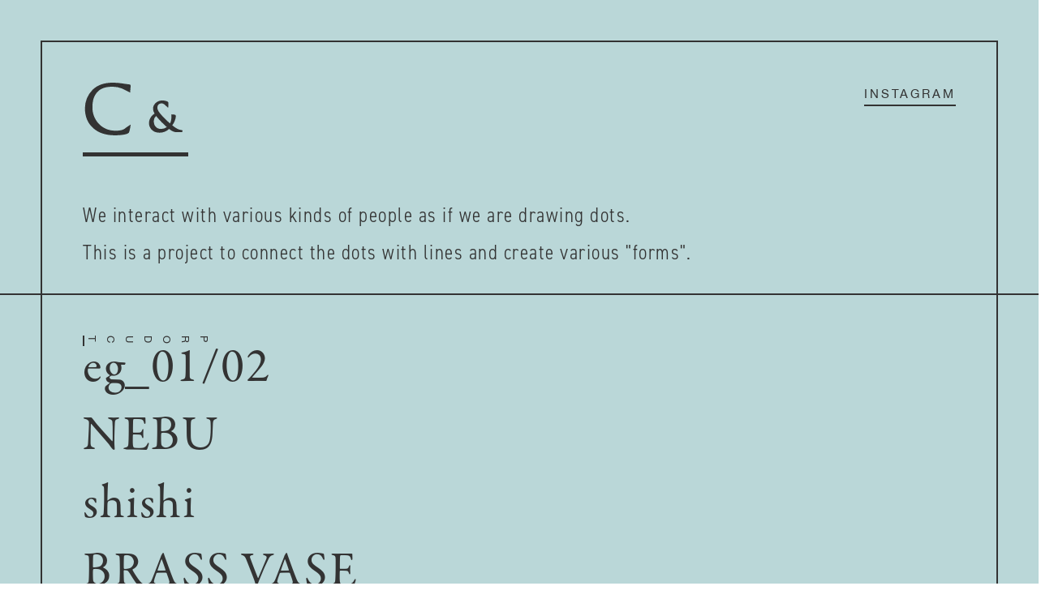

--- FILE ---
content_type: text/html; charset=UTF-8
request_url: https://c-and-2020.com/
body_size: 4988
content:
<!doctype html>
<html>

<head>
    <meta charset="UTF-8">
    <title>C&</title>
    <meta name="description" content="多種多様の人が交差し生まれる点。その点を線で結び、様々な“カタチ”を創り出すプロジェクト。">
    <meta property="og:url" content="https://www.c-and-2020.com">
    <meta property="og:type" content="website">
    <meta property="og:title" content="C&">
    <meta property="og:description" content="多種多様の人が交差し生まれる点。その点を線で結び、様々な“カタチ”を創り出すプロジェクト。">
    <meta property="og:site_name" content="C&">
    <meta property="og:image" content="https://www.c-and-2020.com/img/ogp-image.png">
    <meta name="twitter:card" content="summary_large_image">
    <link rel="canonical" href="https://www.c-and-2020.com">
    <link rel="stylesheet" href="css/base.css" type="text/css">
    <link rel="stylesheet" href="css/top.min.css" type="text/css">
    <link rel="stylesheet" href="https://use.typekit.net/jbb2hjh.css">
    <link rel="icon" href="/favicon.ico">
    <meta name="viewport" content="width=device-width,initial-scale=1">
</head>

<body class="bg">
    <div class="borderBlk">
        <header class="header">
            <h1 class="headerlogo">
                <svg xmlns="http://www.w3.org/2000/svg" viewBox="0 0 130.04 91.29">
                    <defs>
                        <style>
                            .cls-1 {
                                fill: #fff;
                            }
                        </style>
                    </defs>
                    <g id="レイヤー_2" data-name="レイヤー 2">
                        <g id="レイアウト">
                            <path class="cls-1" d="M54.88,63.18a3.64,3.64,0,0,0,2.64-3A60.71,60.71,0,0,0,58.76,54l.35-2.25-5.9,4C50,59,45,59.43,40,59.43,22.41,59.43,11.9,45,11.9,31c0-6.75.83-14.44,7-20.31C22.73,6.88,28.56,5,36.68,5a30.82,30.82,0,0,1,11.93,2.3l.59.26L50,8l8.59,4.29,0-1.54c0-.77,0-1.51.09-2.15.1-1.74.22-2.77.31-3.45a10.26,10.26,0,0,0,.1-1.12,1.74,1.74,0,0,0-1.59-1.87l-2.41-.31c-2-.25-3.9-.49-6.08-.89A71.27,71.27,0,0,0,37.25,0C26.24,0,18,2.91,12,8.91A33.26,33.26,0,0,0,2.67,31.59c0,10.32,3.39,18.58,10.07,24.58s15.45,9,27.24,9C44.85,65.12,51.31,64.62,54.88,63.18Zm51.55-5.94c4,3.09,6.08,3.77,8.59,4a32.45,32.45,0,0,0,3.63,0c.82,0,1.72,0,2.75,0,1.58,0,1.67-1.11,1.67-1.33,0-.4-.18-1.33-1.77-1.33a12.1,12.1,0,0,1-5.17-1.75,40.17,40.17,0,0,1-5.79-4.07c2.22-3,4.41-7.55,4.41-11.26A1.84,1.84,0,0,0,113,39.52c-1.06-.12-2-.19-2.79-.24l-1-.07v4.55l0,.73a14.55,14.55,0,0,1-1.64,6c-2.23-2-6.83-6.34-8.19-7.82-5-5.45-7.37-8.38-7.37-11.7,0-3.94,2.77-5.34,5.14-5.34a5.27,5.27,0,0,1,3.65,1.4l4.51,4.09.15-2c.08-1.15.13-2.49.13-3.67s-.25-1.69-1.63-2.34A14.85,14.85,0,0,0,98.05,22c-6.71,0-11.39,5.21-11.39,9.89a11.39,11.39,0,0,0,1.87,6.37c-4.45,2.94-6.89,7.15-6.89,11.95,0,4.51,3.46,11.67,12.74,11.67A16.93,16.93,0,0,0,106.43,57.24Zm-10.7-9.93c1.14,1.24,5.13,5.19,7.92,7.66a11.83,11.83,0,0,1-7.54,2.28c-4.94,0-8.52-3.92-8.52-9.31a8.17,8.17,0,0,1,2.84-6.73C91.91,43.15,94.31,45.79,95.73,47.31ZM130,86.2H0v5.09H130Z" />
                        </g>
                    </g>
                </svg>
            </h1>
            <ul class="headerNavi">
                <!-- <li><a href="https://candgoods.thebase.in/" target="_blank">ONLINE STORE</a></li> -->
                <li><a href="https://www.instagram.com/c.and.2020/" target="_blank">INSTAGRAM</a></li>
            </ul>
            <div class="hamburger only_sp">
                <div class="hamburgerIcon">
                    <span></span>
                    <span></span>
                    <span></span>
                </div>
                <div class="hamburgerContentsWrap">
                    <div class="hamburgerContents">
                        <div class="hamburgerLogo"><a href="../index.html">
                                <svg xmlns="http://www.w3.org/2000/svg" viewBox="0 0 130.04 91.29">
                                    <defs>
                                        <style>
                                            .cls-1 {
                                                fill: #fff;
                                            }
                                        </style>
                                    </defs>
                                    <g id="レイヤー_2" data-name="レイヤー 2">
                                        <g id="レイアウト">
                                            <path class="cls-1" d="M54.88,63.18a3.64,3.64,0,0,0,2.64-3A60.71,60.71,0,0,0,58.76,54l.35-2.25-5.9,4C50,59,45,59.43,40,59.43,22.41,59.43,11.9,45,11.9,31c0-6.75.83-14.44,7-20.31C22.73,6.88,28.56,5,36.68,5a30.82,30.82,0,0,1,11.93,2.3l.59.26L50,8l8.59,4.29,0-1.54c0-.77,0-1.51.09-2.15.1-1.74.22-2.77.31-3.45a10.26,10.26,0,0,0,.1-1.12,1.74,1.74,0,0,0-1.59-1.87l-2.41-.31c-2-.25-3.9-.49-6.08-.89A71.27,71.27,0,0,0,37.25,0C26.24,0,18,2.91,12,8.91A33.26,33.26,0,0,0,2.67,31.59c0,10.32,3.39,18.58,10.07,24.58s15.45,9,27.24,9C44.85,65.12,51.31,64.62,54.88,63.18Zm51.55-5.94c4,3.09,6.08,3.77,8.59,4a32.45,32.45,0,0,0,3.63,0c.82,0,1.72,0,2.75,0,1.58,0,1.67-1.11,1.67-1.33,0-.4-.18-1.33-1.77-1.33a12.1,12.1,0,0,1-5.17-1.75,40.17,40.17,0,0,1-5.79-4.07c2.22-3,4.41-7.55,4.41-11.26A1.84,1.84,0,0,0,113,39.52c-1.06-.12-2-.19-2.79-.24l-1-.07v4.55l0,.73a14.55,14.55,0,0,1-1.64,6c-2.23-2-6.83-6.34-8.19-7.82-5-5.45-7.37-8.38-7.37-11.7,0-3.94,2.77-5.34,5.14-5.34a5.27,5.27,0,0,1,3.65,1.4l4.51,4.09.15-2c.08-1.15.13-2.49.13-3.67s-.25-1.69-1.63-2.34A14.85,14.85,0,0,0,98.05,22c-6.71,0-11.39,5.21-11.39,9.89a11.39,11.39,0,0,0,1.87,6.37c-4.45,2.94-6.89,7.15-6.89,11.95,0,4.51,3.46,11.67,12.74,11.67A16.93,16.93,0,0,0,106.43,57.24Zm-10.7-9.93c1.14,1.24,5.13,5.19,7.92,7.66a11.83,11.83,0,0,1-7.54,2.28c-4.94,0-8.52-3.92-8.52-9.31a8.17,8.17,0,0,1,2.84-6.73C91.91,43.15,94.31,45.79,95.73,47.31ZM130,86.2H0v5.09H130Z" />
                                        </g>
                                    </g>
                                </svg>
                            </a>
                        </div>
                        <div class="hamburgerNaviWrap">
                            <nav class="hamburgerNavi">
                                <ul class="gnavi">
                                    <li><a href="#product">PRODUCT</a></li>
                                    <li><a href="#project">PROJECT</a></li>
                                    <li><a href="#team">TEAM</a></li>
                                </ul>
                                <ul class="online_sns">
                                    <li><a href="https://candgoods.thebase.in/" target="_blank">ONLINE STORE</a></li>
                                    <li><a href="https://www.instagram.com/c.and.2020/" target="_blank">INSTAGRAM</a>
                                    </li>
                                </ul>
                            </nav>
                        </div>
                    </div>
                </div>
            </div>
        </header>
        <main>
            <div class="topConcept">
                <div class="topConcept__en">We interact with various kinds of people as if we are drawing dots.<br>This is a project to connect the dots with lines and create various "forms".</div>
                <div class="topConcept__jp">多種多様の人が交差し生まれる点。<br>その点を線で結び、様々な“カタチ”を創り出すプロジェクト。</div>
            </div>
            <div class="topContents">
                <section class="topProduct" id="product">
                    <h2 class="topContents__ttl">PRODUCT</h2>
                    <div class="topContents__det">
                                                        <section class="topProduct__item load_animate"><a href="https://c-and-2020.com/product/eg_01-02/" ontouchstart="">
                                        <div class="topProduct__ttl">eg_01/02</div>
                                                                                                                            <div class="topProduct__img"><img src="https://c-and-2020.com/wp/wp-content/uploads/2023/06/eyecatch-eg.png" alt=""></div>
                                                                            </a></section>
                                                            <section class="topProduct__item load_animate"><a href="https://c-and-2020.com/product/nebu/" ontouchstart="">
                                        <div class="topProduct__ttl">NEBU</div>
                                                                                                                            <div class="topProduct__img"><img src="https://c-and-2020.com/wp/wp-content/uploads/2023/06/eyecatch-nebu.png" alt=""></div>
                                                                            </a></section>
                                                            <section class="topProduct__item load_animate"><a href="https://c-and-2020.com/product/shishi/" ontouchstart="">
                                        <div class="topProduct__ttl">shishi</div>
                                                                                                                            <div class="topProduct__img"><img src="https://c-and-2020.com/wp/wp-content/uploads/2023/06/eyecatch-shishi.png" alt=""></div>
                                                                            </a></section>
                                                            <section class="topProduct__item load_animate"><a href="https://c-and-2020.com/product/brass-vase/" ontouchstart="">
                                        <div class="topProduct__ttl">BRASS VASE</div>
                                                                                    <div class="topProduct__info">Limited to 50</div>
                                                                                                                            <div class="topProduct__img"><img src="https://c-and-2020.com/wp/wp-content/uploads/2021/07/product-img01.png" alt=""></div>
                                                                            </a></section>
                                                                        </div>
                </section>
                <section class="topWorks" id="works">
                    <h2 class="topContents__ttl">WORKS</h2>
                    <div class="topContents__det">
                                                        <section class="topWorks__item load_animate"><a href="https://c-and-2020.com/works/nature/" ontouchstart="">
                                        <div class="topWorks__ttl">Nature</div>
                                                                                                                            <div class="topWorks__img"><img src="https://c-and-2020.com/wp/wp-content/uploads/2024/06/siki-eyecatch.png" alt=""></div>
                                                                            </a></section>
                                                                        </div>
                </section>
                <section class="topTeam" id="team">
                    <h2 class="topContents__ttl">MEMBER</h2>
                    <div class="topContents__det modal_trigger">
                        <section class="topTeam__item modal_btn animate">
                            <div class="topTeamHead">
                                <div class="topTeamHead__name">TORU <br class="only_sp">HIRAYAMA</div>
                                <div class="topTeamHead__belongs">Eins&Zwei</div>
                            </div>
                        </section>
                        <section class="topTeam__item modal_btn animate">
                            <div class="topTeamHead">
                                <div class="topTeamHead__name">TAKAHIRO <br class="only_sp">SUZUKI</div>
                                <div class="topTeamHead__belongs">La Trouvaille</div>
                            </div>
                        </section>
                        <section class="topTeam__item modal_btn animate">
                            <div class="topTeamHead">
                                <div class="topTeamHead__name">ATSUSHI <br class="only_sp">MATOYAMA</div>
                                <div class="topTeamHead__belongs">MATOYA</div>
                            </div>
                        </section>
                        <section class="topTeam__item modal_btn animate">
                            <div class="topTeamHead">
                                <div class="topTeamHead__name">SHIORI <br class="only_sp">NOJIRI</div>
                                <div class="topTeamHead__belongs">tsubomi</div>
                            </div>
                        </section>
                        <section class="topTeam__item modal_btn animate">
                            <div class="topTeamHead">
                                <div class="topTeamHead__name">YUDAI <br class="only_sp">OKADA</div>
                                <div class="topTeamHead__belongs">KERUN DESIGN OFFICE</div>
                            </div>
                        </section>
                        <div class="modal_area">
                            <div class="modal_box">
                                <div class="modal_bg"></div>
                                <div class="modal_inner">
                                    <div class="topTeam__det">
                                        <div class="topTeam__img"><img src="img/team-hirayama-pc.png" alt="" class="sp_image">
                                        </div>
                                        <div class="topTeam__info">
                                            <div class="topTeam__sns">
                                                <a href="https://www.instagram.com/eins_zwei_1983/" target="_blank">
                                                    <svg xmlns="http://www.w3.org/2000/svg" width="17.699" height="17.999" viewBox="0 0 17.699 17.999">
                                                        <g id="icon-instagram" transform="translate(0.001)">
                                                            <path id="パス_1" data-name="パス 1" d="M183.671,124.82h-7.525a5.087,5.087,0,0,0-5.087,5.087v7.825a5.087,5.087,0,0,0,5.087,5.087h7.525a5.087,5.087,0,0,0,5.087-5.087v-7.826a5.087,5.087,0,0,0-5.086-5.086Zm-10.805,5.087a3.284,3.284,0,0,1,3.281-3.281h7.525a3.284,3.284,0,0,1,3.281,3.281v7.826a3.284,3.284,0,0,1-3.281,3.281h-7.525a3.284,3.284,0,0,1-3.281-3.281Z" transform="translate(-171.06 -124.82)" fill="#fff" />
                                                            <path id="パス_2" data-name="パス 2" d="M304.809,268.153a4.992,4.992,0,1,0-4.979-4.991,4.992,4.992,0,0,0,4.979,4.991Zm0-8.428a3.436,3.436,0,1,1-3.426,3.436,3.436,3.436,0,0,1,3.426-3.436Z" transform="translate(-295.96 -254.162)" fill="#fff" />
                                                            <path id="パス_3" data-name="パス 3" d="M556.464,224.217a.954.954,0,1,0-.953-.955.954.954,0,0,0,.953.955Z" transform="translate(-542.792 -219.086)" fill="#fff" />
                                                        </g>
                                                    </svg>
                                                </a>
                                                <span><a href="https://eins-zwei.net/" target="_blank">WEB SITE</a></span>
                                            </div>
                                            <div class="topTeam__name"><span>平山 徹</span>Toru Hirayama</div>
                                            <div class="topTeam__profile">
                                                1983年生愛知県西尾市出身。服飾学校のファッションデザイン学科を卒業後、全国展開のセレクトショップに入社。洋服以外にも様々なジャンルの商品を販売。退社後、2012年にセレクトショップEins&Zweiを立ち上げる。
                                            </div>
                                        </div>
                                    </div>
                                    <div class="modal_close">×</div>
                                </div>
                            </div>
                            <div class="modal_box">
                                <div class="modal_bg"></div>
                                <div class="modal_inner">
                                    <div class="topTeam__det">
                                        <div class="modal-bg js-modal-close">
                                        </div>
                                        <div class="topTeam__img"><img src="img/team-suzuki-pc.png" alt="" class="sp_image">
                                        </div>
                                        <div class="topTeam__info">
                                            <div class="topTeam__sns">
                                                <a href="https://www.instagram.com/latrouvaille.japon/" target="_blank">
                                                    <svg xmlns="http://www.w3.org/2000/svg" width="17.699" height="17.999" viewBox="0 0 17.699 17.999">
                                                        <g id="icon-instagram" transform="translate(0.001)">
                                                            <path id="パス_1" data-name="パス 1" d="M183.671,124.82h-7.525a5.087,5.087,0,0,0-5.087,5.087v7.825a5.087,5.087,0,0,0,5.087,5.087h7.525a5.087,5.087,0,0,0,5.087-5.087v-7.826a5.087,5.087,0,0,0-5.086-5.086Zm-10.805,5.087a3.284,3.284,0,0,1,3.281-3.281h7.525a3.284,3.284,0,0,1,3.281,3.281v7.826a3.284,3.284,0,0,1-3.281,3.281h-7.525a3.284,3.284,0,0,1-3.281-3.281Z" transform="translate(-171.06 -124.82)" fill="#fff" />
                                                            <path id="パス_2" data-name="パス 2" d="M304.809,268.153a4.992,4.992,0,1,0-4.979-4.991,4.992,4.992,0,0,0,4.979,4.991Zm0-8.428a3.436,3.436,0,1,1-3.426,3.436,3.436,3.436,0,0,1,3.426-3.436Z" transform="translate(-295.96 -254.162)" fill="#fff" />
                                                            <path id="パス_3" data-name="パス 3" d="M556.464,224.217a.954.954,0,1,0-.953-.955.954.954,0,0,0,.953.955Z" transform="translate(-542.792 -219.086)" fill="#fff" />
                                                        </g>
                                                    </svg>
                                                </a>
                                                <span><a href="https://www.la-trouvaille.jp/" target="_blank">WEB SITE</a></span>
                                            </div>
                                            <div class="topTeam__name"><span>鈴木 隆洋</span>Takahiro Suzuki</div>
                                            <div class="topTeam__profile">
                                                1978年生 愛知県豊川市出身。2006年
                                                アンティークの仕入れでヨーロッパ4ヶ国を巡る。その後、フランスでのアテンド及び日本までの海上輸送業務に携わり、2010年フランスアンティークを扱うショップ La Trouvailleを立ち上げる。
                                            </div>
                                        </div>
                                    </div>
                                    <div class="modal_close">×</div>
                                </div>
                            </div>
                            <div class="modal_box">
                                <div class="modal_bg"></div>
                                <div class="modal_inner">
                                    <div class="topTeam__det">
                                        <div class="modal-bg js-modal-close">
                                        </div>
                                        <div class="topTeam__img"><img src="img/team-matoyama-pc.png" alt="" class="sp_image">
                                        </div>
                                        <div class="topTeam__info">
                                            <div class="topTeam__sns">
                                                <a href="https://www.instagram.com/mato_ya/?hl=ja" target="_blank">
                                                    <svg xmlns="http://www.w3.org/2000/svg" width="17.699" height="17.999" viewBox="0 0 17.699 17.999">
                                                        <g id="icon-instagram" transform="translate(0.001)">
                                                            <path id="パス_1" data-name="パス 1" d="M183.671,124.82h-7.525a5.087,5.087,0,0,0-5.087,5.087v7.825a5.087,5.087,0,0,0,5.087,5.087h7.525a5.087,5.087,0,0,0,5.087-5.087v-7.826a5.087,5.087,0,0,0-5.086-5.086Zm-10.805,5.087a3.284,3.284,0,0,1,3.281-3.281h7.525a3.284,3.284,0,0,1,3.281,3.281v7.826a3.284,3.284,0,0,1-3.281,3.281h-7.525a3.284,3.284,0,0,1-3.281-3.281Z" transform="translate(-171.06 -124.82)" fill="#fff" />
                                                            <path id="パス_2" data-name="パス 2" d="M304.809,268.153a4.992,4.992,0,1,0-4.979-4.991,4.992,4.992,0,0,0,4.979,4.991Zm0-8.428a3.436,3.436,0,1,1-3.426,3.436,3.436,3.436,0,0,1,3.426-3.436Z" transform="translate(-295.96 -254.162)" fill="#fff" />
                                                            <path id="パス_3" data-name="パス 3" d="M556.464,224.217a.954.954,0,1,0-.953-.955.954.954,0,0,0,.953.955Z" transform="translate(-542.792 -219.086)" fill="#fff" />
                                                        </g>
                                                    </svg>
                                                </a>
                                                <span><a href="https://www.matoya.net/6" target="_blank">WEB SITE</a></span>
                                            </div>
                                            <div class="topTeam__name"><span>的山 篤史</span>Atsushi Matoyama</div>
                                            <div class="topTeam__profile">
                                                1992年生 愛知県岡崎市出身。2015年より一年半カナダのトロントで生活。帰国後はトロントの作家の作品をOnline shopやPop up shopで展開する。その後2019年に器中心のセレクトショップMATOYAを立ち上げる。
                                            </div>
                                        </div>
                                    </div>
                                    <div class="modal_close">×</div>
                                </div>
                            </div>
                            <div class="modal_box">
                                <div class="modal_bg"></div>
                                <div class="modal_inner">
                                    <div class="topTeam__det">
                                        <div class="modal-bg js-modal-close">
                                        </div>
                                        <div class="topTeam__img"><img src="img/team-nojiri-pc.png" alt="" class="sp_image">
                                        </div>
                                        <div class="topTeam__info">
                                            <div class="topTeam__sns">
                                                <a href="https://www.instagram.com/tsubomi_coding/" target="_blank">
                                                    <svg xmlns="http://www.w3.org/2000/svg" width="17.699" height="17.999" viewBox="0 0 17.699 17.999">
                                                        <g id="icon-instagram" transform="translate(0.001)">
                                                            <path id="パス_1" data-name="パス 1" d="M183.671,124.82h-7.525a5.087,5.087,0,0,0-5.087,5.087v7.825a5.087,5.087,0,0,0,5.087,5.087h7.525a5.087,5.087,0,0,0,5.087-5.087v-7.826a5.087,5.087,0,0,0-5.086-5.086Zm-10.805,5.087a3.284,3.284,0,0,1,3.281-3.281h7.525a3.284,3.284,0,0,1,3.281,3.281v7.826a3.284,3.284,0,0,1-3.281,3.281h-7.525a3.284,3.284,0,0,1-3.281-3.281Z" transform="translate(-171.06 -124.82)" fill="#fff" />
                                                            <path id="パス_2" data-name="パス 2" d="M304.809,268.153a4.992,4.992,0,1,0-4.979-4.991,4.992,4.992,0,0,0,4.979,4.991Zm0-8.428a3.436,3.436,0,1,1-3.426,3.436,3.436,3.436,0,0,1,3.426-3.436Z" transform="translate(-295.96 -254.162)" fill="#fff" />
                                                            <path id="パス_3" data-name="パス 3" d="M556.464,224.217a.954.954,0,1,0-.953-.955.954.954,0,0,0,.953.955Z" transform="translate(-542.792 -219.086)" fill="#fff" />
                                                        </g>
                                                    </svg>
                                                </a>
                                                <span><a href="https://tsubomi-coding.com/" target="_blank">WEB SITE</a></span>
                                            </div>
                                            <div class="topTeam__name"><span>野尻 汐里</span>Shiori Nojiri</div>
                                            <div class="topTeam__profile">
                                                1996年生 三重県津市出身。フロントエンドエンジニア。約3年の会社員生活を経て2020年独立。現在はウェブサイト制作をメインに、健康志向のスイーツブランドを運営するなど色々な事に挑戦中。東京都在住。
                                            </div>
                                        </div>
                                    </div>
                                    <div class="modal_close">×</div>
                                </div>
                            </div>
                            <div class="modal_box">
                                <div class="modal_bg"></div>
                                <div class="modal_inner">
                                    <div class="topTeam__det">
                                        <div class="modal-bg js-modal-close">
                                        </div>
                                        <div class="topTeam__img"><img src="img/team-okada-pc.png" alt="" class="sp_image">
                                        </div>
                                        <div class="topTeam__info">
                                            <div class="topTeam__sns">
                                                <a href="https://www.instagram.com/yudaiokada_kerun/" target="_blank">
                                                    <svg xmlns="http://www.w3.org/2000/svg" width="17.699" height="17.999" viewBox="0 0 17.699 17.999">
                                                        <g id="icon-instagram" transform="translate(0.001)">
                                                            <path id="パス_1" data-name="パス 1" d="M183.671,124.82h-7.525a5.087,5.087,0,0,0-5.087,5.087v7.825a5.087,5.087,0,0,0,5.087,5.087h7.525a5.087,5.087,0,0,0,5.087-5.087v-7.826a5.087,5.087,0,0,0-5.086-5.086Zm-10.805,5.087a3.284,3.284,0,0,1,3.281-3.281h7.525a3.284,3.284,0,0,1,3.281,3.281v7.826a3.284,3.284,0,0,1-3.281,3.281h-7.525a3.284,3.284,0,0,1-3.281-3.281Z" transform="translate(-171.06 -124.82)" fill="#fff" />
                                                            <path id="パス_2" data-name="パス 2" d="M304.809,268.153a4.992,4.992,0,1,0-4.979-4.991,4.992,4.992,0,0,0,4.979,4.991Zm0-8.428a3.436,3.436,0,1,1-3.426,3.436,3.436,3.436,0,0,1,3.426-3.436Z" transform="translate(-295.96 -254.162)" fill="#fff" />
                                                            <path id="パス_3" data-name="パス 3" d="M556.464,224.217a.954.954,0,1,0-.953-.955.954.954,0,0,0,.953.955Z" transform="translate(-542.792 -219.086)" fill="#fff" />
                                                        </g>
                                                    </svg>
                                                </a>
                                                <span><a href="https://kerun-design.com/" target="_blank">WEB SITE</a></span>
                                            </div>
                                            <div class="topTeam__name"><span>岡田 侑大</span>Yudai Okada</div>
                                            <div class="topTeam__profile">
                                                1987年生 愛知県岡崎市出身。グラフィックデザイナー。2017年3月に岡崎市を拠点として独立。中小企業や個人店舗のブランディング、地域に関わるプロジェクトなどを中心に、社会と人との新しい関わりを生み出すことを目指しケルンデザインオフィスを立ち上げる。
                                            </div>
                                        </div>
                                    </div>
                                    <div class="modal_close">×</div>
                                </div>
                            </div>
                        </div>
                        <div class="topTeam__produce">Produce by <a href="https://www.marchez.jp/" target="_blank">marchéz</a></div>
                    </div>
                </section>
            </div>
            <div class="topAbout">
                <div class="topAbout__msg">
                    <div class="topAbout__en animate">Our project activities include product planning,<br>styling and
                        all kinds
                        of design.</div>
                    <div class="topAbout__jp">製品企画、スタイリング、および、<br>あらゆる種類のデザインを承ります。</div>
                </div>
                <div class="topAbout__contact"><a href="mailto:ene@enetokyo.jp">ene@enetokyo.jp</a></div>
            </div>
        </main>
        <footer class="footer">
            <div class="footerlogo">
                <svg xmlns="http://www.w3.org/2000/svg" viewBox="0 0 130.04 91.29">
                    <defs>
                        <style>
                            .cls-1 {
                                fill: #fff;
                            }
                        </style>
                    </defs>
                    <g id="レイヤー_2" data-name="レイヤー 2">
                        <g id="レイアウト">
                            <path class="cls-1" d="M54.88,63.18a3.64,3.64,0,0,0,2.64-3A60.71,60.71,0,0,0,58.76,54l.35-2.25-5.9,4C50,59,45,59.43,40,59.43,22.41,59.43,11.9,45,11.9,31c0-6.75.83-14.44,7-20.31C22.73,6.88,28.56,5,36.68,5a30.82,30.82,0,0,1,11.93,2.3l.59.26L50,8l8.59,4.29,0-1.54c0-.77,0-1.51.09-2.15.1-1.74.22-2.77.31-3.45a10.26,10.26,0,0,0,.1-1.12,1.74,1.74,0,0,0-1.59-1.87l-2.41-.31c-2-.25-3.9-.49-6.08-.89A71.27,71.27,0,0,0,37.25,0C26.24,0,18,2.91,12,8.91A33.26,33.26,0,0,0,2.67,31.59c0,10.32,3.39,18.58,10.07,24.58s15.45,9,27.24,9C44.85,65.12,51.31,64.62,54.88,63.18Zm51.55-5.94c4,3.09,6.08,3.77,8.59,4a32.45,32.45,0,0,0,3.63,0c.82,0,1.72,0,2.75,0,1.58,0,1.67-1.11,1.67-1.33,0-.4-.18-1.33-1.77-1.33a12.1,12.1,0,0,1-5.17-1.75,40.17,40.17,0,0,1-5.79-4.07c2.22-3,4.41-7.55,4.41-11.26A1.84,1.84,0,0,0,113,39.52c-1.06-.12-2-.19-2.79-.24l-1-.07v4.55l0,.73a14.55,14.55,0,0,1-1.64,6c-2.23-2-6.83-6.34-8.19-7.82-5-5.45-7.37-8.38-7.37-11.7,0-3.94,2.77-5.34,5.14-5.34a5.27,5.27,0,0,1,3.65,1.4l4.51,4.09.15-2c.08-1.15.13-2.49.13-3.67s-.25-1.69-1.63-2.34A14.85,14.85,0,0,0,98.05,22c-6.71,0-11.39,5.21-11.39,9.89a11.39,11.39,0,0,0,1.87,6.37c-4.45,2.94-6.89,7.15-6.89,11.95,0,4.51,3.46,11.67,12.74,11.67A16.93,16.93,0,0,0,106.43,57.24Zm-10.7-9.93c1.14,1.24,5.13,5.19,7.92,7.66a11.83,11.83,0,0,1-7.54,2.28c-4.94,0-8.52-3.92-8.52-9.31a8.17,8.17,0,0,1,2.84-6.73C91.91,43.15,94.31,45.79,95.73,47.31ZM130,86.2H0v5.09H130Z" />
                        </g>
                    </g>
                </svg>
            </div>
            <div class="footer__copy">&copy; C& All rights reserved.</div>
        </footer>
    </div>
</body>
<script src="js/jquery-1.12.3.min.js"></script>
<script src="js/contents.js" type="text/javascript"></script>

</html>

--- FILE ---
content_type: text/css
request_url: https://c-and-2020.com/css/base.css
body_size: 2092
content:
@charset "UTF-8";
@font-face {
  font-family: "HelveticaNeue";
  src: url("../font/HelveticaNeue.ttc");
}
@font-face {
  font-family: "KozGoPr6N";
  src: url("../font/KozGoPr6N-Light.otf");
}
@font-face {
  font-family: "Arial Black";
  font-style: normal;
  font-weight: 400;
  display: swap;
  src: local("Arial Black"), url("ariblk_0.ttf") format("ttf");
}
* {
  margin: 0;
  padding: 0;
}

html {
  font-size: 62.5%;
  min-height: 100%;
  overflow-y: scroll;
  background: #fff;
}
@media (max-width: 768px) {
  html {
    width: 100%;
    height: 100%;
  }
}
html body,
html dd,
html div,
html dl,
html dt,
html fieldset,
html form,
html h1,
html h2,
html h3,
html h4,
html h5,
html h6,
html input,
html li,
html ol,
html p,
html td,
html textarea,
html th,
html ul {
  padding: 0;
  margin: 0;
}
html article,
html aside,
html details,
html figcaption,
html figure,
html footer,
html header,
html hgroup,
html menu,
html nav,
html section {
  display: block;
  padding: 0;
  margin: 0;
}
html address,
html caption,
html em,
html strong,
html th {
  font-style: normal;
}
html caption,
html th {
  text-align: left;
}
html hr,
html legend {
  display: none;
}
html h1,
html h2,
html h3,
html h4,
html h5,
html h6 {
  font-size: 100%;
}
html ol,
html ul {
  list-style: none;
}
html a img,
html fieldset {
  border: none;
}
html a:visited {
  text-decoration: none;
}
html p {
  margin-bottom: 12px;
}
html * {
  box-sizing: border-box;
}
html blockquote,
html dl,
html ol,
html pre,
html table,
html ul {
  margin-bottom: 0;
}
html table {
  border-collapse: collapse;
  border-spacing: 0;
}

body {
  color: #333;
  font-size: 1.5em;
  font-family: "YuMincho", "Yu Mincho", serif;
  -webkit-text-size-adjust: none;
  letter-spacing: 1.5px;
  line-height: 1.8;
  height: 100%;
  background: #fff;
}
@media (max-width: 768px) {
  body {
    position: relative;
    width: 100%;
    min-width: 100%;
    font-size: 1.5em;
    -webkit-overflow-scrolling: touch;
  }
}

.bg {
  box-sizing: border-box;
  padding: 50px;
  overflow-x: hidden;
}
@media (max-width: 768px) {
  .bg {
    padding: 15px;
  }
}
.bg.bg1 {
  background: #BAD7D8;
}
.bg.bg1 .hamburgerLogo svg path {
  fill: #BAD7D8;
}
.bg.bg1 .hamburgerIcon.active span {
  background: #BAD7D8;
}
.bg.bg1 .hamburgerNavi li a {
  color: #BAD7D8;
}
.bg.bg2 {
  background: #C3D8CA;
}
.bg.bg2 .hamburgerLogo svg path {
  fill: #C3D8CA;
}
.bg.bg2 .hamburgerIcon.active span {
  background: #C3D8CA;
}
.bg.bg2 .hamburgerNavi li a {
  color: #C3D8CA;
}
.bg.bg3 {
  background: #E4D2AC;
}
.bg.bg3 .hamburgerLogo svg path {
  fill: #E4D2AC;
}
.bg.bg3 .hamburgerIcon.active span {
  background: #E4D2AC;
}
.bg.bg3 .hamburgerNavi li a {
  color: #E4D2AC;
}
.bg.bg4 {
  background: #E1BBA6;
}
.bg.bg4 .hamburgerLogo svg path {
  fill: #E1BBA6;
}
.bg.bg4 .hamburgerIcon.active span {
  background: #E1BBA6;
}
.bg.bg4 .hamburgerNavi li a {
  color: #E1BBA6;
}
.bg.bg5 {
  background: #B3B3B3;
}
.bg.bg5 .hamburgerLogo svg path {
  fill: #B3B3B3;
}
.bg.bg5 .hamburgerIcon.active span {
  background: #B3B3B3;
}
.bg.bg5 .hamburgerNavi li a {
  color: #B3B3B3;
}

.borderBlk {
  border: 2px solid #333;
  box-sizing: border-box;
  padding: 50px;
}
@media (max-width: 768px) {
  .borderBlk {
    border: 1px solid #333;
    padding: 25px;
  }
}

.topConcept,
.topWorks,
.topProduct,
.topTeam,
.topAbout {
  position: relative;
}
.topConcept:after,
.topWorks:after,
.topProduct:after,
.topTeam:after,
.topAbout:after {
  height: 2px;
  width: calc(100% + 210px);
  background: #333;
  content: "";
  position: absolute;
  left: 50%;
  transform: translateX(-50%);
  -webkit-transform: translateX(-50%);
  -ms-transform: translateX(-50%);
  bottom: 0;
}
@media (max-width: 768px) {
  .topConcept:after,
.topWorks:after,
.topProduct:after,
.topTeam:after,
.topAbout:after {
    height: 1px;
  }
}

.header {
  margin-bottom: 40px;
  display: flex;
  flex-wrap: wrap;
  justify-content: space-between;
}
.headerlogo {
  width: 130px;
}
@media (max-width: 768px) {
  .headerlogo {
    width: 80px;
  }
}
.headerlogo img {
  width: 100%;
  display: block;
}
.headerlogo svg path {
  fill: #333;
}
.headerNavi {
  display: flex;
  flex-wrap: wrap;
}
@media (max-width: 768px) {
  .headerNavi {
    display: none;
  }
}
.headerNavi li:not(:last-child) {
  margin-right: 1.5em;
}
.headerNavi li a {
  color: #333;
  text-decoration: none;
  font-family: "HelveticaNeue", sans-serif;
  letter-spacing: 3px;
  padding-bottom: 7px;
  position: relative;
}
.headerNavi li a:after {
  height: 2px;
  width: 100%;
  background: #333;
  content: "";
  position: absolute;
  bottom: 0;
  left: 0;
}
.headerNavi li a.hover_action:after {
  -webkit-animation: readmore 1s alternate both;
  animation: readmore 1s alternate both;
}
@media (max-width: 1024px) {
  .headerNavi li a.hover_action:after {
    -webkit-animation: none;
    animation: none;
  }
}
@-webkit-keyframes readmore {
  0% {
    background: #333;
    transform: none;
    transform-origin: right center;
  }
  49.9% {
    background: #333;
    transform: scaleX(0);
    transform-origin: right center;
  }
  50% {
    background: #333;
    transform: scaleX(0);
    transform-origin: left center;
  }
  100% {
    background: #333;
    transform: none;
    transform-origin: left center;
  }
}
@keyframes readmore {
  0% {
    background: #333;
    transform: none;
    transform-origin: right center;
  }
  49.9% {
    background: #333;
    transform: scaleX(0);
    transform-origin: right center;
  }
  50% {
    background: #333;
    transform: scaleX(0);
    transform-origin: left center;
  }
  100% {
    background: #333;
    transform: none;
    transform-origin: left center;
  }
}
.header .hamburger {
  /*　ハンバーガーボタン　*/
}
.header .hamburgerIcon {
  display: none;
}
@media (max-width: 768px) {
  .header .hamburgerIcon {
    text-align: center;
    cursor: pointer;
    display: block;
    position: absolute;
    top: 40px;
    right: 70px;
    transition: 0.5s;
    z-index: 3;
  }
}
.header .hamburgerIcon span {
  height: 2px;
  width: 30px;
  background: #333;
  display: block;
  position: absolute;
  left: 0;
  transition: 0.3s ease-in-out;
}
.header .hamburgerIcon span:nth-child(1) {
  top: 0;
}
.header .hamburgerIcon span:nth-child(2) {
  top: 13px;
}
.header .hamburgerIcon span:nth-child(3) {
  top: 25px;
}
.header .hamburgerIcon.active span {
  background: #333;
  left: 0;
}
.header .hamburgerIcon.active span:nth-child(1) {
  top: 12px;
  transform: rotate(-45deg);
}
.header .hamburgerIcon.active span:nth-child(2) {
  top: 12px;
  transform: rotate(45deg);
}
.header .hamburgerIcon.active span:nth-child(3) {
  display: none;
}
@media (max-width: 768px) {
  .header .hamburgerContentsWrap {
    pointer-events: none;
    height: 100vh;
    width: 100%;
    background: #fff;
    position: fixed;
    top: 0;
    left: 0;
    opacity: 0;
    transition: opacity 0.6s ease, visibility 0.6s ease;
    z-index: 2;
  }
}
@media (max-width: 768px) {
  .header .hamburgerContentsWrap.active {
    pointer-events: auto;
    opacity: 100;
  }
}
@media (max-width: 768px) {
  .header .hamburgerContentsWrap.active .hamburgerNavi ul li a {
    pointer-events: inherit;
  }
}
@media (max-width: 768px) {
  .header .hamburgerContents {
    padding: 50px 10%;
    height: 100vh;
    max-width: 100%;
    display: flex;
    align-items: center;
    justify-content: center;
    flex-wrap: wrap;
    flex-direction: column;
    position: relative;
  }
}
@media (max-width: 768px) {
  .header .hamburgerLogo {
    margin: 0 auto 70px;
    width: 40%;
  }
}
.header .hamburgerLogo svg {
  width: 100%;
  display: block;
}
.header .hamburgerNavi ul.gnavi {
  margin-bottom: 30px;
}
.header .hamburgerNavi ul.gnavi li:not(:last-child) {
  margin-bottom: 15px;
}
.header .hamburgerNavi ul.gnavi li a {
  font-size: 1.6rem;
}
.header .hamburgerNavi ul.online_sns li:not(:last-child) {
  margin-bottom: 10px;
}
.header .hamburgerNavi ul.online_sns li a {
  font-family: "HelveticaNeue", sans-serif;
  font-size: 1.4rem;
}
@media (max-width: 768px) {
  .header .hamburgerNavi ul li {
    list-style-type: none;
    text-align: center;
    padding: 0;
    width: 100%;
    transition: 0.4s all;
  }
}
.header .hamburgerNavi ul li a {
  color: #fff;
  letter-spacing: 3px;
  text-decoration: none;
  pointer-events: none;
}

.footer {
  padding-top: 50px;
}
.footerlogo {
  margin: 0 auto 20px;
  max-width: 40px;
}
.footerlogo svg path {
  fill: #333;
}
.footer__copy {
  text-align: center;
}

.only_pc {
  display: block;
}
@media (max-width: 768px) {
  .only_pc {
    display: none;
  }
}

.only_sp {
  display: none;
}
@media (max-width: 768px) {
  .only_sp {
    display: block;
  }
}

.tel a {
  color: #333;
  text-decoration: none;
  cursor: inherit;
  pointer-events: none;
}
@media (max-width: 768px) {
  .tel a {
    pointer-events: inherit;
  }
}

--- FILE ---
content_type: text/css
request_url: https://c-and-2020.com/css/top.min.css
body_size: 1903
content:
@font-face{font-family:"HelveticaNeue";src:url("../font/HelveticaNeue.ttc")}@font-face{font-family:"KozGoPr6N";src:url("../font/KozGoPr6N-Light.otf")}.topConcept{z-index:0}.topConcept__en,.topConcept__jp{padding-bottom:30px;transition:1s}.topConcept__en{font-family:din-2014-narrow,sans-serif;font-weight:300;font-style:normal;font-size:2.6rem;cursor:pointer;z-index:1}@media(max-width: 768px){.topConcept__en{font-size:1.5rem}}.topConcept__en:hover{opacity:0}@media(max-width: 768px){.topConcept__en:hover{opacity:1}}.topConcept__en:hover~.topConcept__jp{opacity:1}@media(max-width: 768px){.topConcept__en:hover~.topConcept__jp{opacity:0}}@media(max-width: 768px){.topConcept__en.change_jp{opacity:0}.topConcept__en.change_jp~.topConcept__jp{opacity:1}}.topConcept__jp{font-size:2rem;position:absolute;top:50%;transform:translateY(-50%);-webkit-transform:translateY(-50%);-ms-transform:translateY(-50%);left:0;opacity:0;z-index:-1}@media(max-width: 768px){.topConcept__jp{font-size:1.5rem}}.topContents{padding-top:50px}.topContents__ttl{font-family:"HelveticaNeue",sans-serif;font-size:1.3rem;font-weight:normal;letter-spacing:3px;writing-mode:vertical-rl;position:relative}@media(max-width: 768px){.topContents__ttl{font-size:1rem}}.topContents__ttl:after{height:100%;width:2px;background:#333;content:"";position:absolute;top:0;left:0}@media(max-width: 768px){.topContents__ttl:after{width:1px}}.topContents__det{width:calc(100% - 80px)}@media(max-width: 768px){.topContents__det{width:calc(100% - 60px)}}.topProduct,.topWorks,.topProject,.topTeam{word-break:break-all;display:flex;flex-wrap:wrap;align-items:flex-start;justify-content:space-between}.topProduct__item:not(:last-of-type),.topWorks__item:not(:last-of-type),.topProject__item:not(:last-of-type),.topTeam__item:not(:last-of-type){margin-bottom:30px}.topProduct__item.load_animate,.topWorks__item.load_animate,.topProject__item.load_animate{opacity:0}.topProduct__item.load_animate.effect,.topWorks__item.load_animate.effect,.topProject__item.load_animate.effect{opacity:1;transition:all 3s}.topProduct__item a,.topWorks__item a,.topProject__item a{color:#333;text-decoration:none;display:inline-block}@media(max-width: 768px){.topProduct__item a,.topWorks__item a,.topProject__item a{display:block}}.topProduct__ttl,.topWorks__ttl,.topProject__ttl{font-family:garamond-premier-pro,serif;font-weight:400;font-style:normal;font-size:6rem;line-height:.9}@media(max-width: 768px){.topProduct__ttl,.topWorks__ttl,.topProject__ttl{font-size:3rem;letter-spacing:1px}}.topProduct__info,.topWorks__info,.topProject__info{font-family:din-2014-narrow,sans-serif;font-weight:300;font-style:normal;font-size:2rem;letter-spacing:2px;line-height:1}@media(max-width: 768px){.topProduct__info,.topWorks__info,.topProject__info{font-size:1.2rem}}.topProduct__img,.topWorks__img,.topProject__img{width:30%;opacity:0;pointer-events:none;position:fixed;top:50%;left:50%;transform:translate(-50%, -50%);-webkit-transform:translate(-50%, -50%);-ms-transform:translate(-50%, -50%);transition:all .2s ease-out;z-index:-1}@media(max-width: 768px){.topProduct__img,.topWorks__img,.topProject__img{display:none !important}}.topProduct__img img,.topWorks__img img,.topProject__img img{width:100%;display:block}@media(max-width: 768px){.topProduct .topProduct__item:nth-of-type(even) .topProduct__img,.topProduct .topProduct__item:nth-of-type(even) .topProject__img,.topProduct .topProduct__item:nth-of-type(even) .topWorks__img,.topProduct .topProject__item:nth-of-type(even) .topProduct__img,.topProduct .topProject__item:nth-of-type(even) .topProject__img,.topProduct .topProject__item:nth-of-type(even) .topWorks__img,.topProduct .topWorks__item:nth-of-type(even) .topProduct__img,.topProduct .topWorks__item:nth-of-type(even) .topProject__img,.topProduct .topWorks__item:nth-of-type(even) .topWorks__img,.topWorks .topProduct__item:nth-of-type(even) .topProduct__img,.topWorks .topProduct__item:nth-of-type(even) .topProject__img,.topWorks .topProduct__item:nth-of-type(even) .topWorks__img,.topWorks .topProject__item:nth-of-type(even) .topProduct__img,.topWorks .topProject__item:nth-of-type(even) .topProject__img,.topWorks .topProject__item:nth-of-type(even) .topWorks__img,.topWorks .topWorks__item:nth-of-type(even) .topProduct__img,.topWorks .topWorks__item:nth-of-type(even) .topProject__img,.topWorks .topWorks__item:nth-of-type(even) .topWorks__img,.topProject .topProduct__item:nth-of-type(even) .topProduct__img,.topProject .topProduct__item:nth-of-type(even) .topProject__img,.topProject .topProduct__item:nth-of-type(even) .topWorks__img,.topProject .topProject__item:nth-of-type(even) .topProduct__img,.topProject .topProject__item:nth-of-type(even) .topProject__img,.topProject .topProject__item:nth-of-type(even) .topWorks__img,.topProject .topWorks__item:nth-of-type(even) .topProduct__img,.topProject .topWorks__item:nth-of-type(even) .topProject__img,.topProject .topWorks__item:nth-of-type(even) .topWorks__img{left:30%}}.topProduct{padding-bottom:50px}.topProduct__item a{position:relative;z-index:0}.topProduct__item a:hover .topProduct__img{opacity:1}.topWorks{padding:50px 0}.topWorks__item a{position:relative;z-index:0}.topWorks__item a:hover .topWorks__img{opacity:1}.topProject{padding-bottom:50px}.topProject__item a{position:relative;z-index:0}.topProject__item a:hover .topProject__img{opacity:1}.topProject__info{display:flex;flex-wrap:wrap;justify-content:space-between}.topProject__category{margin-right:2em}@media(max-width: 768px){.topProject__category{margin-right:0}}.topTeam{padding:50px 0}.topTeam__item{cursor:pointer}.topTeamHead__name{font-family:garamond-premier-pro,serif;font-weight:400;font-style:normal;font-size:3rem;line-height:1;opacity:0}@media(max-width: 768px){.topTeamHead__name{font-size:3rem;opacity:1}}.topTeamHead__name span{opacity:0}.topTeamHead__belongs{font-family:din-2014-narrow,sans-serif;font-weight:300;font-style:normal;font-size:2rem;letter-spacing:2px;line-height:1}@media(max-width: 768px){.topTeamHead__belongs{font-size:1.2rem}}.topTeam .modal_box{display:none;height:100%;left:0;position:fixed;top:0;width:100%;z-index:9999}.topTeam .modal_bg{background-color:rgba(30,30,30,.3);height:100%;width:100%}.topTeam .modal_inner{width:750px;position:absolute;top:50%;left:50%;transform:translate(-50%, -50%);-webkit-transform:translate(-50%, -50%);overflow-y:scroll}@media(max-width: 768px){.topTeam .modal_inner{padding-top:50px;height:90%;width:80%}}.topTeam .modal_close{font-size:3rem;cursor:pointer;position:absolute;top:0;right:10px}@media(max-width: 768px){.topTeam .modal_close{color:#fff;right:0}}.topTeam__det{font-family:-apple-system,BlinkMacSystemFont,Roboto,"Segoe UI","Helvetica Neue",HelveticaNeue,YuGothic,"Yu Gothic Medium","Yu Gothic",Verdana,Meiryo,sans-serif;pointer-events:none;background:#fefafb;display:flex;flex-wrap:wrap;align-items:center}.topTeam__img,.topTeam__info{width:50%}@media(max-width: 768px){.topTeam__img,.topTeam__info{width:100%}}.topTeam__img img{width:100%;display:block}.topTeam__info{color:#333;box-sizing:border-box;padding:0 25px}@media(max-width: 768px){.topTeam__info{padding:30px 25px;position:relative}}.topTeam__info span a{color:#333;text-decoration:none;pointer-events:auto}.topTeam__sns,.topTeam__name{display:flex;flex-wrap:wrap;flex-direction:column;align-items:flex-start;justify-content:flex-end}.topTeam__sns{pointer-events:auto;margin-bottom:30px}@media(max-width: 768px){.topTeam__sns{align-items:flex-end;position:absolute;top:30px;right:25px}}.topTeam__sns svg path{fill:#333}.topTeam__sns span{margin-top:10px}.topTeam__name{font-size:1.7rem;line-height:1.5;margin-bottom:30px}@media(max-width: 768px){.topTeam__name{font-size:1.5rem}}.topTeam__name span{font-size:2.2rem;display:block}@media(max-width: 768px){.topTeam__name span{font-size:2rem}}@media(max-width: 768px){.topTeam__profile{font-size:1.3rem}}.topTeam__produce{font-size:2rem;line-height:1;margin-top:30px}@media(max-width: 768px){.topTeam__produce{font-size:1.8rem}}.topTeam__produce a{color:#333;text-decoration:none;position:relative}.topTeam__produce a:after{height:1px;width:0;background-color:#333;content:"";position:absolute;bottom:0;left:0;transition:.5s}.topTeam__produce a:hover:after{width:100%}.topAbout{padding:50px 0}.topAbout__msg{margin-bottom:15px;position:relative;z-index:0}@media(max-width: 768px){.topAbout__msg{font-size:1.5rem}}.topAbout__en,.topAbout__jp{transition:1s}.topAbout__en{font-family:din-2014-narrow,sans-serif;font-weight:300;font-style:normal;font-size:2.6rem;cursor:pointer;z-index:1}@media(max-width: 768px){.topAbout__en{font-size:1.5rem}}.topAbout__en:hover{opacity:0}@media(max-width: 768px){.topAbout__en:hover{opacity:1}}.topAbout__en:hover~.topAbout__jp{opacity:1}@media(max-width: 768px){.topAbout__en:hover~.topAbout__jp{opacity:0}}@media(max-width: 768px){.topAbout__en.effect{opacity:0}.topAbout__en.effect~.topAbout__jp{opacity:1}}.topAbout__jp{font-size:2rem;position:absolute;top:50%;transform:translateY(-50%);-webkit-transform:translateY(-50%);-ms-transform:translateY(-50%);left:0;opacity:0;z-index:-1}@media(max-width: 768px){.topAbout__jp{font-size:1.5rem;transition-delay:2s}}.topAbout__contact{font-family:din-2014-narrow,sans-serif;font-weight:300;font-style:normal;font-size:2.8rem}@media(max-width: 768px){.topAbout__contact{font-size:2.3rem}}.topAbout__contact a{color:#333;text-decoration:none}

--- FILE ---
content_type: application/javascript
request_url: https://c-and-2020.com/js/contents.js
body_size: 1824
content:
$(document).ready(function () {
	var replacespWidth = 768;
	var replacetabWidth = 1024;
	var replacepcWidth = 1980;
	var w_width = $(window).width();

	//viewport
	function viewPort() {
		var ua = navigator.userAgent;
		if (ua.indexOf('iPhone') > -1 || (ua.indexOf('Android') > -1 && ua.indexOf('Mobile') > -1)) {
			$('meta[name="viewport"]').attr('content', 'width=device-width,user-scalable=no');
		} else {
			$('meta[name="viewport"]').attr('content', 'width=1040,user-scalable=no');
		}
	}
	$(window).on('load resize', function () { viewPort(); });

	//レスポンシブイメージ
	var sp_image = $('.sp_image');
	sp_image.each(function () {
		var $this = $(this);
		function imgSize() {
			var windowWidth = parseInt($(window).width());
			if (windowWidth >= replacespWidth) {
				$this.attr('src', $this.attr('src').replace('-sp.', '-pc.')).css({ visibility: 'visible' });
			} else {
				$this.attr('src', $this.attr('src').replace('-pc.', '-sp.')).css({ visibility: 'visible' });
			}
		}
		$(window).on('load resize', function () { imgSize(); });
		imgSize();
	});

	//return scroll
	$('.return a').on('click', function () {
		$("html,body").animate({ scrollTop: 0 }, 500);
	});

	$(window).scroll(function () {
		$('.animate').each(function () {
			var fad_ele_pos = $(this).offset().top;
			var scroll = $(window).scrollTop();
			var windowHeight = $(window).height();
			if (scroll > fad_ele_pos - windowHeight + 100) {
				$(this).addClass('effect');
			}
		});
	});

	$('.load_animate').each(function () {
		var wHeight = $(document).height();
		var scrollAmount = $(document).scrollTop();
		var targetPosition = $(this).offset().top;
		if (scrollAmount > targetPosition - wHeight + 100) {
			$(this).addClass("effect");
		}
	});

	$('.topConcept__en').delay(2000).queue(function (next) {
		$(this).addClass('change_jp');
		next();
	});

	$(window).scroll(function () {
		if ($('.topTeamHead__name span').length > 0) return;
		var w_bottom = $(window).scrollTop() + $(window).height();
		if (w_bottom < $(".topTeamHead__name").offset().top) return;
		// ここで文字を<span></span>で囲む
		$('.topTeamHead__name').children().andSelf().contents().each(function () {
			if (this.nodeType == 3) {
				$(this).replaceWith($(this).text().replace(/(\S)/g, '<span>$1</span>'));
			}
		});

		if (w_width > replacespWidth) { //PC
			// 一文字ずつフェードインさせる
			$('.topTeamHead__name').css({ 'opacity': 1 });
			for (var i = 0; i <= $('.topTeamHead__name').children().size(); i++) {
				$('.topTeamHead__name').children('span:eq(' + i + ')').delay(30 * i).animate({ 'opacity': 1 }, 50);
			};
		} else {
			// 一文字ずつフェードインさせる
			$('.topTeamHead__name').css({ 'opacity': 1 });
			for (var i = 0; i <= $('.topTeamHead__name').children().size(); i++) {
				$('.topTeamHead__name').children('span:eq(' + i + ')').delay(50 * i).animate({ 'opacity': 1 }, 50);
			};
		}

	});

	// $(function () {
	// 	// hover
	// 	var userAgent = navigator.userAgent;
	// 	var item = $("a").add("button");

	// 	if (userAgent.indexOf("iPhone") >= 0 || userAgent.indexOf("iPad") >= 0 || userAgent.indexOf("Android") >= 0) {
	// 		item.on("touchstart", function () {
	// 			$(this).addClass("hover");
	// 		});
	// 		item.on("touchend", function () {
	// 			$(this).removeClass("hover");
	// 		});
	// 	} else {
	// 		item.hover(
	// 			function () {
	// 				$(this).addClass("hover");
	// 			},
	// 			function () {
	// 				$(this).removeClass("hover");
	// 			}
	// 		);
	// 	}
	// });

	$(function () {
		$('.hamburgerIcon').click(function () {
			$(this).toggleClass('active');
			if ($(this).hasClass('active')) {
				$('.hamburgerContentsWrap').addClass('active');
			} else {
				$('.hamburgerContentsWrap').removeClass('active');
			}
		});
	});

	$('.hamburgerNavi a[href]').on('click', function (event) {
		$('.hamburgerIcon').trigger('click');
	});

	// モーダルが複数ある場合
	$(function () {
		// モーダルのボタンをクリックした時
		$('.modal_trigger .modal_btn').on('click', function () {
			var btnIndex = $(this).index(); // 何番目のモーダルボタンかを取得
			$('.modal_area .modal_box').eq(btnIndex).fadeIn(); // クリックしたモーダルボタンと同じ番目のモーダルを表示する
		});

		// ×やモーダルの背景をクリックした時
		$('.modal_close , .modal_bg').click(function () {
			$('.modal_box').fadeOut(); // モーダルを非表示にする
		});
	});


	if (w_width > replacespWidth) { //PC
		$('.headerNavi li a').hover(function () {
			$(this).addClass("hover_action");
		}, function () {
			$(this).removeClass("hover_action");
		});

		$(function () {
			var cursor = $(".topProduct__img, .topProject__img, .topWorks__img");
			$(document).on("mousemove", function (e) {
				var x = e.clientX;
				var y = e.clientY;
				cursor.css({
					"top": y + "px",
					"left": x + "px"
				});
			});
		});

		var nav = $('.topProduct__item, .topProject__item, .topWorks__item');
		nav.hover(
			function () {
				nav.not(this).stop().fadeTo(700, 0.2);
			},
			function () {
				nav.not(this).stop().fadeTo(700, 1);
			}
		);
	}

	$(function () {
		var num = Math.ceil(5 * Math.random());
		$('body.bg').addClass('bg' + num);
	});


});